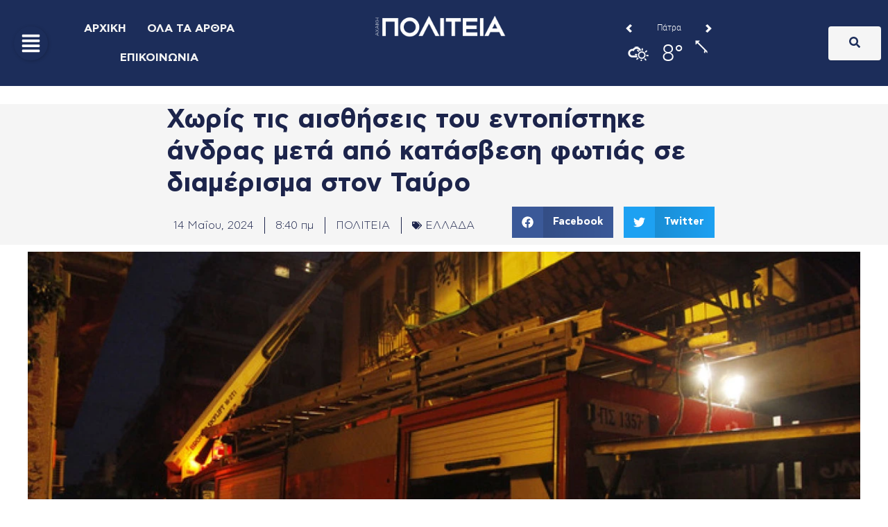

--- FILE ---
content_type: text/html; charset=utf-8
request_url: https://www.google.com/recaptcha/api2/aframe
body_size: 265
content:
<!DOCTYPE HTML><html><head><meta http-equiv="content-type" content="text/html; charset=UTF-8"></head><body><script nonce="dkIVfuTnM0llfiMTwIBLLA">/** Anti-fraud and anti-abuse applications only. See google.com/recaptcha */ try{var clients={'sodar':'https://pagead2.googlesyndication.com/pagead/sodar?'};window.addEventListener("message",function(a){try{if(a.source===window.parent){var b=JSON.parse(a.data);var c=clients[b['id']];if(c){var d=document.createElement('img');d.src=c+b['params']+'&rc='+(localStorage.getItem("rc::a")?sessionStorage.getItem("rc::b"):"");window.document.body.appendChild(d);sessionStorage.setItem("rc::e",parseInt(sessionStorage.getItem("rc::e")||0)+1);localStorage.setItem("rc::h",'1770082658708');}}}catch(b){}});window.parent.postMessage("_grecaptcha_ready", "*");}catch(b){}</script></body></html>

--- FILE ---
content_type: application/x-javascript
request_url: https://www.weatheroo.gr/Themes/1/Default/Assets/js/horizontal.js?cb=14
body_size: 424
content:
/**
 * 
 */
$(document).ready(
    function(){
        $('.goLeft').click(function() {
            var count = $(".goLeft").length;
            var index = $(".goLeft").index(this);
            if(index==0)
                index = count;

            $('.frame').css('display','none');
            var display = $('.frame').get(index - 1);
            $(display).css('display','block');
        });
		
        $('.goRight').click(function() {
            var count = $(".goRight").length;
            var index = $(".goRight").index(this);
            if(index==count-1)
                index = -1;

            $('.frame').css('display','none');
            var display = $('.frame').get(index + 1);
            $(display).css('display','block');
        });
		
        // Add elements that need rounded corners here
        /*$(".details").corner("3px");
        $(".widget").corner("3px");*/
    });